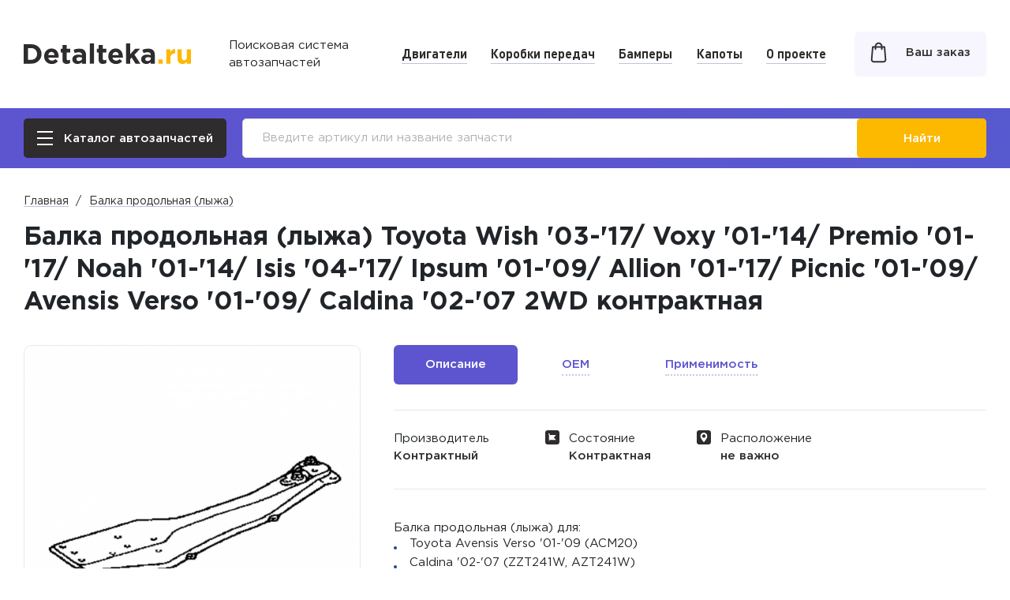

--- FILE ---
content_type: text/html; charset=UTF-8
request_url: https://detalteka.ru/avtozapchasti/balka-prodolnaya-lizha/kontraktniy-00060570/
body_size: 12330
content:
<!DOCTYPE html>
<html lang="ru-RU">
    <head>
        <meta charset="UTF-8">
        <title>Балка продольная (лыжа) Toyota Avensis Verso &#039;01-&#039;09, Caldina &#039;02-&#039;07, Allion &#039;01-&#039;07, Allion &#039;07-&#039;21, Ipsum &#039;01-&#039;09, Isis &#039;04-&#039;17, Noah &#039;01-&#039;07, Noah &#039;07-&#039;14, Premio &#039;01-&#039;07, Premio &#039;07-&#039;10, Premio &#039;07-&#039;12, Premio &#039;07-&#039;26, Wish &#039;03-&#039;09, Wish &#039;09-&#039;17, Picnic &#039;01-&#039;09, Voxy &#039;01-&#039;07, Voxy &#039;07-&#039;14 2WD Контрактный 5120444010</title>
        <link href="/css/all-e7e798a0a2e871273f6b140bbccf536b.css" rel="stylesheet">
<link href="/css/all-mobile-30de8509421cbea4d0d721e662ea4bc3.css" rel="stylesheet" media="screen and (max-width: 767px) and (orientation: portrait)">
<link href="/css/all-mobile-h-721c8fd8625de7ed4a8f220d89e58718.css" rel="stylesheet" media="screen and (max-width: 767px) and (orientation: landscape)">
<link href="/css/all-tablet-09b53e95225faa1a6ad97c7f2050dcda.css" rel="stylesheet" media="screen and (min-width: 768px) and (max-width: 1024px) and (orientation: portrait)">
<link href="/css/all-laptop-d461124e6dfe35cb6d8563befccf30c5.css" rel="stylesheet" media="screen and (min-width: 768px) and (max-width: 1024px) and (orientation: landscape)">
<link href="/css/all-wide-651f10f7c33d573c6af63a501ac328b4.css" rel="stylesheet" media="screen and (min-width: 1025px)">
        <link rel="stylesheet" href="https://cdn.jsdelivr.net/gh/fancyapps/fancybox@3.5.7/dist/jquery.fancybox.min.css" />
        <link href="/css/new-grids.css?v=49" rel="stylesheet">
        <link href="/css/new-style.css?v=74" rel="stylesheet">
        <link href="/css/new-media.css?v=67" rel="stylesheet">
        <link href="/css/media-check.css?v=1" rel="stylesheet">
        <meta name="viewport" content="width=device-width, initial-scale=1, minimum-scale=1.0, maximum-scale=1.0, user-scalable=no">
        <meta http-equiv="X-UA-Compatible" content="IE=edge">
        <meta name="title" content="Балка продольная (лыжа) Toyota Avensis Verso '01-'09, Caldina '02-'07, Allion '01-'07, Allion '07-'21, Ipsum '01-'09, Isis '04-'17, Noah '01-'07, Noah '07-'14, Premio '01-'07, Premio '07-'10, Premio '07-'12, Premio '07-'26, Wish '03-'09, Wish '09-'17, Picnic '01-'09, Voxy '01-'07, Voxy '07-'14 2WD Контрактный 5120444010">
        <meta name="description" content="Detalteka | Балка продольная (лыжа) Toyota Avensis Verso '01-'09, Caldina '02-'07, Allion '01-'07, Allion '07-'21, Ipsum '01-'09, Isis '04-'17, Noah '01-'07, Noah '07-'14, Premio '01-'07, Premio '07-'10, Premio '07-'12, Premio '07-'26, Wish '03-'09, Wish '09-'17, Picnic '01-'09, Voxy '01-'07, Voxy '07-'14 2WD Контрактный по цене 900 руб. в Новосибирске ОЕМ: 5120444010">
        <meta name="keywords" content="Балка продольная (лыжа), купить, в Новосибирске, Toyota, Avensis Verso, Caldina, Allion, Ipsum, Isis, Noah, Premio, Wish, Picnic, Voxy, Контрактный, 5120444010">
        <meta name="format-detection" content="telephone=no">
        <meta name="author" content="https://nanagency.ru/">
                <meta name="csrf-param" content="_csrf">
<meta name="csrf-token" content="JyPI0pDdGtxnT5Ym1Kmi7VaoKf_AxcLsOWozO93Xg69dZbqk6ZQtuCkrolKR7sygO5hcjoeMqIRbUl9rh6Thxg==">

        <link rel="apple-touch-icon" sizes="180x180" href="/apple-touch-icon.png?v=1">
        <link rel="icon" type="image/png" sizes="32x32" href="/favicon-32x32.png?v=1">
        <link rel="icon" type="image/png" sizes="16x16" href="/favicon-16x16.png?v=1">
        <link rel="manifest" href="/manifest.json?v=1">
        <link rel="mask-icon" href="/safari-pinned-tab.svg?v=1" color="#5d55cf">
        <meta name="msapplication-TileColor" content="#5d55cf">
        <meta name="theme-color" content="#5d55cf">

        <script></script>        <script>
                        //        основные
                ModelID = '0';
                ModelName = '';
                MarkID = '0';
                FrameCode = '';
                EngineCode = '';

                //        вспомогательные
                selectCar = '0';
                transmission = '0';
                wheelDrive = '0';
                frame = '0';
                body = '0';
                engine = '0';
                year = 0;
                            CategoryParentID = 55;
            CategoryID = 497;
            CategoryURL = 'balka-prodolnaya-lizha';
                </script>
    </head>

    <body class=" " x-ms-format-detection="none">
        <div class="media-check"></div>
    <div class="wrapper">
        <div class="page">
            <header class="site-header">
                <div class="container-fluid">
                    <div class="site-header-wrapper">
                        <div class="site-header-logo">
                            <div class="site-header-logo__img">
                                <a href="/">
                                    <svg width="220" height="28" viewBox="0 0 220 28" fill="none" xmlns="http://www.w3.org/2000/svg">
                                        <g class="site-header-logo__color">
                                            <path d="M0 26.5967V1.09301H9.92263C13.8965 1.09301 17.1435 2.30747 19.6635 4.7364C22.1836 7.14103 23.4436 10.1772 23.4436 13.8449C23.4436 17.4882 22.1714 20.5244 19.6272 22.9533C17.1071 25.3822 13.8723 26.5967 9.92263 26.5967H0ZM5.59738 21.5324H9.92263C12.2246 21.5324 14.0783 20.828 15.4837 19.4192C16.8891 17.9862 17.5918 16.128 17.5918 13.8449C17.5918 11.586 16.8769 9.73998 15.4473 8.30691C14.0419 6.87385 12.2004 6.15732 9.92263 6.15732H5.59738V21.5324Z" fill="#2E2C2D"/>
                                            <path d="M37.0818 27.0339C34.1256 27.0339 31.6904 26.0988 29.7761 24.2285C27.8619 22.3339 26.9047 19.8807 26.9047 16.8689C26.9047 14.027 27.8134 11.6224 29.6307 9.65496C31.4481 7.68754 33.75 6.70382 36.5366 6.70382C39.6139 6.70382 41.9644 7.72397 43.5878 9.76427C45.2113 11.8046 46.0231 14.3185 46.0231 17.3061C46.0231 17.5975 45.9988 18.0833 45.9504 18.7634H32.3931C32.6596 20.0022 33.2048 20.9494 34.0287 21.6053C34.8525 22.2611 35.8945 22.589 37.1545 22.589C38.8749 22.589 40.4499 21.921 41.8795 20.5851L45.0417 23.3905C43.079 25.8194 40.4257 27.0339 37.0818 27.0339ZM32.3204 15.3022H40.6438C40.4741 14.0392 40.0259 13.0312 39.2989 12.2782C38.5962 11.5252 37.6755 11.1487 36.5366 11.1487C35.422 11.1487 34.4891 11.5252 33.7379 12.2782C33.011 13.0069 32.5385 14.0149 32.3204 15.3022Z" fill="#2E2C2D"/>
                                            <path d="M56.7192 26.9246C54.9019 26.9246 53.4965 26.4874 52.503 25.613C51.5337 24.7143 51.0491 23.1962 51.0491 21.0588V11.8046H48.7229V7.06816H51.0491V2.07673H56.5738V7.06816H61.1535V11.8046H56.5738V20.1479C56.5738 21.4109 57.1675 22.0425 58.3548 22.0425C59.324 22.0425 60.2327 21.8117 61.0808 21.3502V25.7951C59.8208 26.5481 58.3669 26.9246 56.7192 26.9246Z" fill="#2E2C2D"/>
                                            <path d="M70.7504 26.961C68.8362 26.961 67.2369 26.4267 65.9527 25.3579C64.6926 24.2892 64.0626 22.8076 64.0626 20.913C64.0626 18.8484 64.7653 17.2939 66.1707 16.2495C67.6004 15.205 69.5146 14.6828 71.9135 14.6828C73.537 14.6828 75.1241 14.95 76.6749 15.4844V15.1565C76.6749 12.7761 75.2816 11.586 72.495 11.586C70.8231 11.586 69.03 11.9381 67.1157 12.6425L65.7346 8.41621C68.1092 7.37178 70.6292 6.84956 73.2947 6.84956C76.2266 6.84956 78.4195 7.57823 79.8734 9.03559C81.2788 10.4444 81.9815 12.5211 81.9815 15.2658V26.5967H76.6386V24.4835C75.1605 26.1352 73.1978 26.961 70.7504 26.961ZM72.4223 23.1355C73.7066 23.1355 74.7485 22.8197 75.5482 22.1882C76.3478 21.5324 76.7476 20.7066 76.7476 19.7107V18.727C75.7057 18.2412 74.5305 17.9983 73.222 17.9983C72.0104 17.9983 71.0654 18.2412 70.3869 18.727C69.7327 19.1885 69.4056 19.8686 69.4056 20.7673C69.4056 21.496 69.6842 22.0789 70.2416 22.5161C70.7989 22.929 71.5258 23.1355 72.4223 23.1355Z" fill="#2E2C2D"/>
                                            <path d="M86.99 26.5967V0H92.5147V26.5967H86.99Z" fill="#2E2C2D"/>
                                            <path d="M104.282 26.9246C102.465 26.9246 101.059 26.4874 100.066 25.613C99.0967 24.7143 98.6121 23.1962 98.6121 21.0588V11.8046H96.2859V7.06816H98.6121V2.07673H104.137V7.06816H108.716V11.8046H104.137V20.1479C104.137 21.4109 104.73 22.0425 105.918 22.0425C106.887 22.0425 107.796 21.8117 108.644 21.3502V25.7951C107.384 26.5481 105.93 26.9246 104.282 26.9246Z" fill="#2E2C2D"/>
                                            <path d="M121.488 27.0339C118.532 27.0339 116.097 26.0988 114.183 24.2285C112.268 22.3339 111.311 19.8807 111.311 16.8689C111.311 14.027 112.22 11.6224 114.037 9.65496C115.855 7.68754 118.157 6.70382 120.943 6.70382C124.02 6.70382 126.371 7.72397 127.994 9.76427C129.618 11.8046 130.43 14.3185 130.43 17.3061C130.43 17.5975 130.405 18.0833 130.357 18.7634H116.8C117.066 20.0022 117.611 20.9494 118.435 21.6053C119.259 22.2611 120.301 22.589 121.561 22.589C123.281 22.589 124.856 21.921 126.286 20.5851L129.448 23.3905C127.486 25.8194 124.832 27.0339 121.488 27.0339ZM116.727 15.3022H125.05C124.881 14.0392 124.432 13.0312 123.705 12.2782C123.003 11.5252 122.082 11.1487 120.943 11.1487C119.828 11.1487 118.896 11.5252 118.144 12.2782C117.417 13.0069 116.945 14.0149 116.727 15.3022Z" fill="#2E2C2D"/>
                                            <path d="M134.547 26.5967V0H140.072V14.1728L146.541 7.06816H153.156L145.742 14.7557L153.411 26.5967H147.087L141.998 18.6177L140.072 20.658V26.5967H134.547Z" fill="#2E2C2D"/>
                                            <path d="M161.227 26.961C159.312 26.961 157.713 26.4267 156.429 25.3579C155.169 24.2892 154.539 22.8076 154.539 20.913C154.539 18.8484 155.241 17.2939 156.647 16.2495C158.076 15.205 159.991 14.6828 162.39 14.6828C164.013 14.6828 165.6 14.95 167.151 15.4844V15.1565C167.151 12.7761 165.758 11.586 162.971 11.586C161.299 11.586 159.506 11.9381 157.592 12.6425L156.211 8.41621C158.585 7.37178 161.105 6.84956 163.771 6.84956C166.703 6.84956 168.896 7.57823 170.35 9.03559C171.755 10.4444 172.458 12.5211 172.458 15.2658V26.5967H167.115V24.4835C165.637 26.1352 163.674 26.961 161.227 26.961ZM162.898 23.1355C164.183 23.1355 165.225 22.8197 166.024 22.1882C166.824 21.5324 167.224 20.7066 167.224 19.7107V18.727C166.182 18.2412 165.007 17.9983 163.698 17.9983C162.487 17.9983 161.542 18.2412 160.863 18.727C160.209 19.1885 159.882 19.8686 159.882 20.7673C159.882 21.496 160.16 22.0789 160.718 22.5161C161.275 22.929 162.002 23.1355 162.898 23.1355Z" fill="#2E2C2D"/>
                                        </g>
                                        <path d="M177.119 26.6818V21.0503H182.922V26.6818H177.119Z" fill="#FDB800"/>
                                        <path d="M187.583 26.6818V7.81636H193.028V11.6176C194.27 8.73148 196.312 7.34707 199.153 7.46439V13.0607H198.867C197.004 13.0607 195.559 13.6238 194.532 14.7501C193.529 15.853 193.028 17.5072 193.028 19.7129V26.6818H187.583Z" fill="#FDB800"/>
                                        <path d="M208.931 27.0338C206.878 27.0338 205.278 26.412 204.131 25.1684C202.985 23.9247 202.412 22.2118 202.412 20.0296V7.81636H207.857V18.3402C207.857 19.5838 208.143 20.5341 208.716 21.1911C209.29 21.8481 210.101 22.1766 211.152 22.1766C212.203 22.1766 213.027 21.8481 213.624 21.1911C214.245 20.5341 214.555 19.5838 214.555 18.3402V7.81636H220V26.6818H214.555V24.0069C212.955 26.0248 211.081 27.0338 208.931 27.0338Z" fill="#FDB800"/>
                                    </svg>
                                </a>
                            </div>
                            <div class="site-header-logo__text">Поисковая система<br> автозапчастей</div>
                        </div>
                        <div class="site-header-nav">
                            <nav>
                                <a class="menu-item" href="/avtozapchasti/dvigatel/">Двигатели</a><a class="menu-item" href="/avtozapchasti/korobka-peredach/">Коробки передач</a><a class="menu-item" href="/avtozapchasti/bamper/">Бамперы</a><a class="menu-item" href="/avtozapchasti/kapot/">Капоты</a><a class="menu-item" href="/about_project/">О проекте</a>                            </nav>
                        </div>
                        <div class="site-header-cart">
                            <a href="/cart/">
                                <span class="site-header-cart__ico">
                                    <svg width="21" height="27" viewBox="0 0 21 27" fill="none" xmlns="http://www.w3.org/2000/svg">
                                        <path fill="#323232" d="M18.935,6.466c-0.041-0.507-0.458-0.904-0.949-0.904h-2.508C15.291,2.855,13.115,0.7,10.5,0.7 S5.708,2.855,5.523,5.562H3.015c-0.5,0-0.908,0.389-0.949,0.903l-1.359,16.12L0.7,22.672c0,2.001,1.733,3.628,3.863,3.628h11.874 c2.13,0,3.863-1.627,3.863-3.628L18.935,6.466z M10.5,2.68c1.564,0,2.88,1.267,3.059,2.882H7.441C7.62,3.947,8.936,2.68,10.5,2.68z  M6.461,10.333c0.527,0,0.956-0.444,0.956-0.99V7.547h6.163v1.796c0,0.546,0.429,0.99,0.955,0.99s0.955-0.444,0.955-0.99V7.547 h1.619l1.281,15.149c-0.017,0.895-0.893,1.623-1.953,1.623H4.563c-1.06,0-1.936-0.729-1.954-1.592l1.278-15.18h1.618v1.796 C5.506,9.89,5.934,10.333,6.461,10.333z"/>
                                    </svg>
                                                                            <span class="cartCountNow" id="cartCountNow" style="display: none;"></span>
                                                                    </span>
                                <span class="site-header-cart__text">Ваш заказ</span>
                            </a>
                        </div>
                        <div class="site-header-burger">
                            <span class="site-header-burger__btn popup-link body-overflow" data-popup=".all-categories-box">
                                <span></span>
                            </span>
                        </div>
                    </div>
                </div>
            </header>
            <div class="site-bottom-mobile-panel">
                <div class="container-fluid">
                    <div class="site-bottom-mobile-panel-wrapper">
                        <div class="site-bottom-mobile-panel-catalog">
                            <a href="#" class="popup-link site-bottom-mobile-panel-catalog__btn body-overflow" data-popup=".all-categories-box">
                                <span class="site-bottom-mobile-panel-catalog__ico">
                                    <span></span>
                                </span>
                                <span class="site-bottom-mobile-panel-catalog__text">Каталог автозапчастей</span>
                            </a>
                        </div>
                        <div class="site-bottom-mobile-panel-cart">
                            <a href="/cart/">
                                <span class="site-header-cart__ico">
                                    <svg width="21" height="27" viewBox="0 0 21 27" fill="none" xmlns="http://www.w3.org/2000/svg">
                                        <path d="M19.9951 22.6104L18.6359 6.4908C18.6068 6.13292 18.3204 5.86196 17.9854 5.86196H15.1893C15.1505 3.1728 13.0631 1 10.5 1C7.93689 1 5.84951 3.1728 5.81068 5.86196H3.01456C2.67476 5.86196 2.3932 6.13292 2.36408 6.4908L1.00485 22.6104C1.00485 22.6309 1 22.6513 1 22.6718C1 24.5072 2.59709 26 4.56311 26H16.4369C18.4029 26 20 24.5072 20 22.6718C20 22.6513 20 22.6309 19.9951 22.6104ZM10.5 2.38037C12.3398 2.38037 13.8398 3.93456 13.8786 5.86196H7.12136C7.16019 3.93456 8.66019 2.38037 10.5 2.38037ZM16.4369 24.6196H4.56311C3.3301 24.6196 2.3301 23.7607 2.31068 22.7025L3.61165 7.24744H5.80582V9.34356C5.80582 9.72699 6.09709 10.0337 6.46116 10.0337C6.82524 10.0337 7.1165 9.72699 7.1165 9.34356V7.24744H13.8786V9.34356C13.8786 9.72699 14.1699 10.0337 14.534 10.0337C14.8981 10.0337 15.1893 9.72699 15.1893 9.34356V7.24744H17.3835L18.6893 22.7025C18.6699 23.7607 17.665 24.6196 16.4369 24.6196Z" fill="#323232" stroke="#323232" stroke-width="0.6"/>
                                    </svg>
                                                                            <span class="cartCountNow" id="cartCountNow" style="display: none;"></span>
                                                                    </span>
                            </a>
                        </div>
                    </div>
                </div>
            </div>
            
<div class="site-search">
    <div class="container-fluid">
        <div class="site-search-wrapper">
            <div class="site-search-catalog">
                <a href="#" class="btn btn_dark popup-link body-overflow" data-popup=".all-categories-box">
                    <i><span></span></i>
                    <span>Каталог автозапчастей</span>
                </a>
            </div>
            <div class="site-search-form">
                <form id="searchMobile" action="/search/" method="get" enctype="multipart/form-data">                <input type="text" value="" name="search"
                       placeholder="Введите артикул или название запчасти">
                
                <a href="#" onclick="this.closest('form').submit(); return false;" class="btn">
                    <svg width="17" height="17" viewBox="0 0 17 17" fill="none" xmlns="http://www.w3.org/2000/svg"><path d="M6.89189 0C10.6982 0 13.7838 3.08561 13.7838 6.89189C13.7838 8.46338 13.2578 9.91202 12.3723 11.0714L16.7309 15.4313C17.0897 15.7902 17.0897 16.372 16.7309 16.7309C16.3996 17.0621 15.8784 17.0876 15.5179 16.8073L15.4313 16.7309L11.0714 12.3723C9.91202 13.2578 8.46338 13.7838 6.89189 13.7838C3.08561 13.7838 0 10.6982 0 6.89189C0 3.08561 3.08561 0 6.89189 0ZM6.89189 1.83784C4.10062 1.83784 1.83784 4.10062 1.83784 6.89189C1.83784 9.68317 4.10062 11.9459 6.89189 11.9459C9.68317 11.9459 11.9459 9.68317 11.9459 6.89189C11.9459 4.10062 9.68317 1.83784 6.89189 1.83784Z" fill="white"/></svg>
                    <span>Найти</span>
                </a>
                </form>            </div>
        </div>
    </div>
</div>

<script language="JavaScript">
    var carID = '';
    var AnalogOptions = '';
</script>

<div class="site-content">
    <div class="site-content-wrapper">
        <main class="site-main" itemscope itemtype="http://schema.org/Product">
            <div class="container">
                <nav class="site-breadcrumbs d-none d-md-block">
                    <div class="row">
                        <div class="site-breadcrumbs__item col-auto"><a href="/">Главная</a></div>
                        <div class="site-breadcrumbs__item col-auto"><a href="/avtozapchasti/balka-prodolnaya-lizha/">
                                        Балка продольная (лыжа)</a></div>                    </div>
                </nav>

                <section class="single-product section-first" data-product-id="903">
                    <h1 itemprop="name">Балка продольная (лыжа) Toyota Wish '03-'17/ Voxy '01-'14/ Premio '01-'17/ Noah '01-'14/ Isis '04-'17/ Ipsum '01-'09/ Allion '01-'17/ Picnic '01-'09/ Avensis Verso '01-'09/ Caldina '02-'07 2WD контрактная</h1>

                    <div class="hidden single-product-nomenclature">
                        <div class="single-product-nomenclature-wrapper">
                                                            <div class="row align-items-center">
                                    <div class="single-product-nomenclature__label col-lg-6">Выберите номенклатуру:</div>
                                    <div class="single-product-nomenclature__select col-lg-6">
                                        <select name="nomenclature" onchange="return showPartnerOffers();">
                                            <option value='374985' data-content='4'>БАЛКА ПРОДОЛЬНАЯ (ЛЫЖА) (4 шт.)</option>                                        </select>
                                    </div>
                                </div>
                                                    </div>
                    </div>

                    <div class="single-product-main row">
                        <div class="single-product-img single-product-left">
                            <div class="single-product-img-lg d-none d-lg-block">
                                                                    <a href="/1c/images/6/60/60570/ty0016emm_balka_prodolnaya_lizha_kontraktniy.jpg" data-index="0">
                                        <img src="/1c/images/6/60/60570/520_520_ty0016emm_balka_prodolnaya_lizha_kontraktniy.jpg" alt="">
                                    </a>
                                                            </div>
                            <div class="single-product-img-carousel">
                                                                                                            <div class="single-product-img-carousel-item">
                                            <a href="/1c/images/6/60/60570/ty0016emm_balka_prodolnaya_lizha_kontraktniy.jpg">
                                                <img src="/1c/images/6/60/60570/520_520_ty0016emm_balka_prodolnaya_lizha_kontraktniy.jpg" alt="Балка продольная (лыжа) Toyota Wish '03-'17/ Voxy '01-'14/ Premio '01-'17/ Noah '01-'14/ Isis '04-'17/ Ipsum '01-'09/ Allion '01-'17/ Picnic '01-'09/ Avensis Verso '01-'09/ Caldina '02-'07 2WD контрактная">
                                            </a>
                                        </div>
                                                                                                                                                <div class="single-product-img-carousel-item">
                                            <a href="/1c/images/6/60/60570/ty0016emm_balka_prodolnaya_lizha_kontraktniy_1.jpg">
                                                <img src="/1c/images/6/60/60570/520_520_ty0016emm_balka_prodolnaya_lizha_kontraktniy_1.jpg" alt="Балка продольная (лыжа) Toyota Wish '03-'17/ Voxy '01-'14/ Premio '01-'17/ Noah '01-'14/ Isis '04-'17/ Ipsum '01-'09/ Allion '01-'17/ Picnic '01-'09/ Avensis Verso '01-'09/ Caldina '02-'07 2WD контрактная">
                                            </a>
                                        </div>
                                                                                                                                                <div class="single-product-img-carousel-item">
                                            <a href="/1c/images/6/60/60570/ty0016emm_balka_prodolnaya_lizha_kontraktniy_2.jpg">
                                                <img src="/1c/images/6/60/60570/520_520_ty0016emm_balka_prodolnaya_lizha_kontraktniy_2.jpg" alt="Балка продольная (лыжа) Toyota Wish '03-'17/ Voxy '01-'14/ Premio '01-'17/ Noah '01-'14/ Isis '04-'17/ Ipsum '01-'09/ Allion '01-'17/ Picnic '01-'09/ Avensis Verso '01-'09/ Caldina '02-'07 2WD контрактная">
                                            </a>
                                        </div>
                                                                                                </div>
                        </div>

                        <div class="single-product-content col">
                                                        <meta itemprop="description" content="Detalteka | Балка продольная (лыжа) Toyota Avensis Verso '01-'09, Caldina '02-'07, Allion '01-'07, Allion '07-'21, Ipsum '01-'09, Isis '04-'17, Noah '01-'07, Noah '07-'14, Premio '01-'07, Premio '07-'10, Premio '07-'12, Premio '07-'26, Wish '03-'09, Wish '09-'17, Picnic '01-'09, Voxy '01-'07, Voxy '07-'14 2WD Контрактный по цене 900 руб. в Новосибирске ОЕМ: 5120444010"/>
                                                        <div class="tab-box">
                                <div class="tabs no-spaces">
                                    <div class="row scroll-anim">
                                        <div class="col-auto scroll-anim-item">
                                            <div class="tab active" data-tab="#tab-1"><span>Описание</span></div>
                                        </div>
                                                                                <div class="col-auto scroll-anim-item">
                                            <div class="tab" data-tab="#tab-2"><span>OEM</span></div>
                                        </div>
                                                                                                                        <div class="col-auto scroll-anim-item">
                                            <div class="tab" data-tab="#tab-3" id="903" onclick="getApplicability(this, true)"><span>Применимость</span></div>
                                        </div>
                                                                            </div>
                                </div>
                                <div class="tab-content opened" id="tab-1">
                                    <div class="single-product-parameters">
                                        <div class="row flex-nowrap scroll-anim scrol-anim_scrl">
                                                                                        <div class="single-product-parameters-item scroll-anim-item col-sm-3 col-lg col-xl-3">
                                                <div class="single-product-parameters-item__title">Производитель</div>
                                                <div class="single-product-parameters-item__content">Контрактный</div>
                                            </div>
                                                                                        <div class="single-product-parameters-item scroll-anim-item with-ico col-sm-3 col-lg col-xl-3">
                                                <div class="single-product-parameters-item__title">
                                                    <svg width="18" height="18" viewBox="0 0 18 18" fill="none" xmlns="http://www.w3.org/2000/svg">
                                                        <path d="M0 3C0 1.34315 1.34315 0 3 0H15C16.6569 0 18 1.34315 18 3V15C18 16.6569 16.6569 18 15 18H3C1.34315 18 0 16.6569 0 15V3Z" fill="#2E2C2D"/>
                                                        <path d="M10.9231 9.19229L13.4121 6.47251C13.479 6.40197 13.4984 6.29877 13.4615 6.20878C13.4184 6.12006 13.3294 6.06283 13.2308 6.06043H5.23627C5.23627 6.06043 5.13736 6.06043 5.13736 6.0769V5.7802C5.55992 5.71287 5.86069 5.33335 5.82967 4.90657C5.82977 4.41227 5.43384 4.00899 4.93957 4C4.43328 3.99968 4.01776 4.4006 4 4.9066C4.01691 5.30136 4.27099 5.64665 4.64284 5.78023V13.7527C4.64284 13.8893 4.75355 14 4.8901 14C5.02665 14 5.13736 13.8893 5.13736 13.7527V12.3242H13.2307C13.3319 12.3308 13.4255 12.2706 13.4615 12.1758C13.4943 12.0855 13.4754 11.9844 13.4121 11.9121L10.9231 9.19229Z" fill="white"/>
                                                    </svg>
                                                    Состояние
                                                </div>
                                                <div class="single-product-parameters-item__content">
                                                    Контрактная                                                </div>
                                            </div>
                                            <div class="single-product-parameters-item scroll-anim-item with-ico col-sm-3 col-lg col-xl-3">
                                                <div class="single-product-parameters-item__title">
                                                    <svg width="18" height="18" viewBox="0 0 18 18" fill="none" xmlns="http://www.w3.org/2000/svg">
                                                        <path d="M0 3C0 1.34315 1.34315 0 3 0H15C16.6569 0 18 1.34315 18 3V15C18 16.6569 16.6569 18 15 18H3C1.34315 18 0 16.6569 0 15V3Z" fill="#2E2C2D"/>
                                                        <path d="M9 3C11.3964 3 13.3459 4.94958 13.3459 7.34592C13.3459 10.3199 9.45675 14.6858 9.29117 14.8702C9.13564 15.0434 8.86409 15.0431 8.70884 14.8702C8.54325 14.6858 4.65406 10.3199 4.65406 7.34592C4.6541 4.94958 6.60366 3 9 3ZM9 9.53248C10.2057 9.53248 11.1865 8.55159 11.1865 7.34592C11.1865 6.14025 10.2057 5.15939 9 5.15939C7.79435 5.15939 6.8135 6.14027 6.8135 7.34595C6.8135 8.55162 7.79435 9.53248 9 9.53248Z" fill="white"/>
                                                    </svg>
                                                    Расположение
                                                </div>
                                                <div class="single-product-parameters-item__content">не важно</div>
                                            </div>
                                                                                    </div>
                                    </div>
                                                                        <div class="single-product-seo">
                                        <div class="block-collapsed" data-height="410">
                                            <div class="block-collapsed-content">
                                                <div>
                                                    Балка продольная (лыжа) для: <ul><li>Toyota Avensis Verso '01-'09 (ACM20)</Li><Li>Caldina '02-'07 (ZZT241W, AZT241W)</Li><Li>Allion '01-'07 (NZT240, ZZT240, AZT240)</Li><Li>Allion '07-'21 (NZT260, ZRT260, ZRT261)</Li><Li>Ipsum '01-'09 (ACM21W)</Li><Li>Isis '04-'17 (ZNM10G, ZGM10G, ZGM11G, ANM10G, ZNM10W, ZGM10W, ZGM11W, ANM10W)</Li><Li>Noah '01-'07 (AZR60G)</Li><Li>Noah '07-'14 (ZRR70G, ZRR70W)</Li><Li>Premio '01-'07 (NZT240, ZZT240, AZT240)</Li><Li>Premio '07-'10 (ZRT260)</Li><Li>Premio '07-'12 (NZT260, ZRT261, ZRT260)</Li><Li>Premio '07-'26 (NZT260, ZRT260, ZRT261)</Li><Li>Wish '03-'09 (ZNE10G, ANE10G, ANE11W)</Li><Li>Wish '09-'17 (ZGE20G, ZGE20W, ZGE21G, ZGE22W)</Li><Li>Picnic '01-'09 (ACM20)</Li><Li>Voxy '01-'07 (AZR60G)</Li><Li>Voxy '07-'14 (ZRR70G, ZRR70W)</li></ul> контрактная 5120444010                                                </div>
                                            </div>
                                            <div class="block-collapsed-btn">
                                                <span data-more="Показать все" data-less="Свернуть">
                                                    <svg width="14" height="8" viewBox="0 0 14 8" fill="none" xmlns="http://www.w3.org/2000/svg">
                                                        <path d="M6.39896 7.60104C6.7309 7.93299 7.2691 7.93299 7.60104 7.60104L13.0104 2.19167C13.3424 1.85973 13.3424 1.32154 13.0104 0.989592C12.6785 0.657646 12.1403 0.657646 11.8083 0.989592L7 5.79792L2.19167 0.989592C1.85973 0.657647 1.32154 0.657647 0.989592 0.989592C0.657646 1.32154 0.657646 1.85973 0.989592 2.19167L6.39896 7.60104ZM6.15 6L6.15 7L7.85 7L7.85 6L6.15 6Z" fill="#5D55CF"></path>
                                                    </svg>
                                                </span>
                                            </div>
                                        </div>
                                    </div>
                                                                    </div>
                                                                <div class="tab-content" id="tab-2">
                                    <div class="single-product-oem">
                                        <div class="single-product-oem__title">Номер детали в каталогах производителей (OEM):</div>
                                        <div class="single-product-oem__content">
                                            51204-44010, TY0016EMM                                        </div>
                                    </div>
                                </div>
                                                                <div class="tab-content" id="tab-3">
                                    <div class="single-product-mod">
                                        <div class="h2">Подходит для модификаций:</div>

                                        <div class="single-product-mod-mark">
                                            <div>
                                                <div class="radio-btn-group separate scroll-anim scrol-anim_scrl" id="ApplicabilityMarkProduct">

                                                </div>
                                            </div>
                                        </div>
                                        <div class="single-product-mod-model">
                                            <div>
                                                <div class="radio-btn-group separate scroll-anim scrol-anim_scrl" id="ApplicabilityModelProduct">

                                                </div>
                                            </div>
                                        </div>
                                        <div class="single-product-mod-parameters overflow-box collapsed">
                                            <div>
                                                <table class="applicability-table" id="ApplicabilityCarsProduct">

                                                </table>
                                            </div>
                                        </div>
                                        <div class="overflow-box-btn">
                                            <span data-more="Показать все" data-less="Свернуть">
                                                <svg width="14" height="8" viewBox="0 0 14 8" fill="none" xmlns="http://www.w3.org/2000/svg">
                                                    <path d="M6.39896 7.60104C6.7309 7.93299 7.2691 7.93299 7.60104 7.60104L13.0104 2.19167C13.3424 1.85973 13.3424 1.32154 13.0104 0.989592C12.6785 0.657646 12.1403 0.657646 11.8083 0.989592L7 5.79792L2.19167 0.989592C1.85973 0.657647 1.32154 0.657647 0.989592 0.989592C0.657646 1.32154 0.657646 1.85973 0.989592 2.19167L6.39896 7.60104ZM6.15 6L6.15 7L7.85 7L7.85 6L6.15 6Z" fill="#5D55CF"></path>
                                                </svg>
                                            </span>
                                        </div>
                                        <div id="hideApplicability">
                                        <div>TOYOTA ALLION  1,5L 1NZ-FE NZT240 1NZ-FE VVT-i (109лс) 1.5L (бензин), SEDAN дверей -4, коробка - AT, передач - 4, FWD, регион - JP, поколение - 11.2001/05.2007, комплектация - A15</div><div>TOYOTA ALLION  1,5L 1NZ-FE NZT260 1NZ-FE VVT-i (110лс) 1.5L (бензин), SEDAN дверей -4, коробка - CVT, передач - 0, FWD, регион - JP, поколение - 05.2007/02.2021, комплектация - A15</div><div>TOYOTA ALLION  1,5L 1NZ-FE NZT260 1NZ-FE VVT-i (109лс) 1.5L (бензин), SEDAN дверей -4, коробка - CVT, передач - 0, FWD, регион - JP, поколение - 05.2007/02.2021, комплектация - A15</div><div>TOYOTA ALLION  1,8L 1ZZ-FE ZZT240 1ZZ-FE VVT-i (132лс) 1.8L (бензин), SEDAN дверей -4, коробка - AT, передач - 4, FWD, регион - JP, поколение - 11.2001/05.2007, комплектация - A18</div><div>TOYOTA ALLION  1,8L 2ZR-FE ZRT260 2ZR-FE DVVT-i (136лс) 1.8L (бензин), SEDAN дверей -4, коробка - CVT, передач - 0, FWD, регион - JP, поколение - 05.2007/02.2021, комплектация - A18</div><div>TOYOTA ALLION  1,8L 2ZR-FAE ZRT260 2ZR-FAE DVVT-i (144лс) 1.8L (бензин), SEDAN дверей -4, коробка - CVT, передач - 0, FWD, регион - JP, поколение - 05.2007/02.2021, комплектация - A18</div>                                        </div>
                                    </div>
                                </div>
                            </div>
                        </div>
                    </div>
                </section>

                                    
<section class="offers section-standart">
    <h2>Предложения от поставщиков:</h2>
            <div class="offers-list hidden" data-nomenclature-id="374985">
                                                        <div class="offers-item ">
                    <div class="row align-items-center">
                        <div class="offers-item-maker offers-item__col col-auto order-1">
                            <div class="offers-item-maker__img align-items-center">
                                                                    <a href="/partner/ip-lisin-av/">
                                        <img class="partner-logo" src="/uploads/partner/4/ip-lisin-av-logo.png" alt="ИП ЛИСИН А.В.">
                                    </a>
                                                            </div>
                        </div>
                        <div class="offers-item-description offers-item__col col order-2">
                            <div class="offers-item-description__title">
                                                                    <a href="/partner/ip-lisin-av/" onclick="if (typeof ym !== 'undefined') ym(72480364,'reachGoal','contacts_click');">ИП ЛИСИН А.В.</a>
                                                            </div>
                            <div class="offers-item-description__address d-none d-lg-block">г. Новосибирск ул. Крамского 42</div>
                            <div class="offers-item-description__link">
                                                                    <a href="#" onclick="return showPartnerPhone(this);">Показать телефон</a>
                                    <div class="hidden">
                                                                                    <a href="tel:8(383)363-20-10">
                                                8(383)363-20-10                                            </a>
                                            &nbsp;
                                                                            </div>
                                                            </div>
                        </div>
                        <div class="offers-item-address offers-item__col col-12 d-lg-none order-3">
                            <div class="offers-item-description__address">г. Новосибирск ул. Крамского 42</div>
                        </div>
                        <div class="offers-item-maker offers-item__col col-auto order-5 order-lg-4">
                                                            <div class="offers-item-maker__img offers-item-maker__img--empty align-items-center"></div>
                                                    </div>
                        <div class="offers-item-data offers-item__col col order-4 order-lg-5">
                            <table>
                                <tbody>
                                <tr>
                                    <td>Кол-во:</td>
                                    <td>3-5 шт</td>
                                </tr>
                                <tr>
                                    <td>Цена за шт:</td>
                                    <td>900 ₽</td>
                                </tr>
                                </tbody>
                            </table>
                        </div>
                        <div class="offers-item__col col-12 d-lg-none order-6">
                            <div class="offers-item-border"></div>
                        </div>
                        <div class="offers-item-counter offers-item__col col-auto col-lg order-7">
                                                        <form id="avl374985-24" action="/ajax/add-to-cart/" method="post" enctype="multipart/form-data">
<input type="hidden" name="_csrf" value="JyPI0pDdGtxnT5Ym1Kmi7VaoKf_AxcLsOWozO93Xg69dZbqk6ZQtuCkrolKR7sygO5hcjoeMqIRbUl9rh6Thxg==">                            <div class="offers-item-counter-wrapper">
                                <div class="counter-container">
                                    <a href="#" class="btn-number btn-number__minus">-</a>
                                    <input name="count" type="text" class="number" value="1" data-length="2">
                                    <a href="#" class="btn-number btn-number__plus">+</a>
                                </div>
                            </div>
                            <input type="hidden" name="nomenclature" value="374985">
                            <input type="hidden" name="store" value="24">
                            </form>                                                    </div>
                        <div class="offers-item-btn offers-item__col col order-8">
                                                        <a href="#" onclick="addProductToCart('374985-24'); return false;" class="btn btn_invert">В заказ</a>
                                                        <div id="errorCount374985-24" style="display: none">Недостаточно товара в наличии</div>
                            <p id="inCart374985-24">
                                                            </p>
                        </div>
                        <div class="offers-item-message offers-item__col col-12 order-9 d-lg-none">
                            <p id="inCart374985-24_1">
                                                            </p>
                        </div>
                    </div>
                </div>
                                            <div class="offers-item ">
                    <div class="row align-items-center">
                        <div class="offers-item-maker offers-item__col col-auto order-1">
                            <div class="offers-item-maker__img align-items-center">
                                                                    <a href="/partner/ip-magomedov-aa/">
                                        <img class="partner-logo" src="/uploads/partner/5/tc-autoland-ip-magomedov-aa-logo.jpg" alt="ТЦ "AutoLand" ИП Магомедов А.Я.">
                                    </a>
                                                            </div>
                        </div>
                        <div class="offers-item-description offers-item__col col order-2">
                            <div class="offers-item-description__title">
                                                                    <a href="/partner/ip-magomedov-aa/" onclick="if (typeof ym !== 'undefined') ym(72480364,'reachGoal','contacts_click');">ТЦ &quot;AutoLand&quot; ИП Магомедов А.Я.</a>
                                                            </div>
                            <div class="offers-item-description__address d-none d-lg-block">г. Новосибирск ул. Моторная 57</div>
                            <div class="offers-item-description__link">
                                                                    <a href="#" onclick="return showPartnerPhone(this);">Показать телефон</a>
                                    <div class="hidden">
                                                                                    <a href="tel:8(383)363-14-77">
                                                8(383)363-14-77                                            </a>
                                            &nbsp;
                                                                            </div>
                                                            </div>
                        </div>
                        <div class="offers-item-address offers-item__col col-12 d-lg-none order-3">
                            <div class="offers-item-description__address">г. Новосибирск ул. Моторная 57</div>
                        </div>
                        <div class="offers-item-maker offers-item__col col-auto order-5 order-lg-4">
                                                            <div class="offers-item-maker__img offers-item-maker__img--empty align-items-center"></div>
                                                    </div>
                        <div class="offers-item-data offers-item__col col order-4 order-lg-5">
                            <table>
                                <tbody>
                                <tr>
                                    <td>Кол-во:</td>
                                    <td>1-2 шт</td>
                                </tr>
                                <tr>
                                    <td>Цена за шт:</td>
                                    <td>910 ₽</td>
                                </tr>
                                </tbody>
                            </table>
                        </div>
                        <div class="offers-item__col col-12 d-lg-none order-6">
                            <div class="offers-item-border"></div>
                        </div>
                        <div class="offers-item-counter offers-item__col col-auto col-lg order-7">
                                                        <form id="avl374985-25" action="/ajax/add-to-cart/" method="post" enctype="multipart/form-data">
<input type="hidden" name="_csrf" value="JyPI0pDdGtxnT5Ym1Kmi7VaoKf_AxcLsOWozO93Xg69dZbqk6ZQtuCkrolKR7sygO5hcjoeMqIRbUl9rh6Thxg==">                            <div class="offers-item-counter-wrapper">
                                <div class="counter-container">
                                    <a href="#" class="btn-number btn-number__minus">-</a>
                                    <input name="count" type="text" class="number" value="1" data-length="2">
                                    <a href="#" class="btn-number btn-number__plus">+</a>
                                </div>
                            </div>
                            <input type="hidden" name="nomenclature" value="374985">
                            <input type="hidden" name="store" value="25">
                            </form>                                                    </div>
                        <div class="offers-item-btn offers-item__col col order-8">
                                                        <a href="#" onclick="addProductToCart('374985-25'); return false;" class="btn btn_invert">В заказ</a>
                                                        <div id="errorCount374985-25" style="display: none">Недостаточно товара в наличии</div>
                            <p id="inCart374985-25">
                                                            </p>
                        </div>
                        <div class="offers-item-message offers-item__col col-12 order-9 d-lg-none">
                            <p id="inCart374985-25_1">
                                                            </p>
                        </div>
                    </div>
                </div>
                                </div>
    </section>

<div class="overlay" onclick="hidePartnerImagesModal(this)"></div>
<div class="modal">
                            </div>
                
                <section class="similars section-standart">
                    <div class="h2">Возможно вам подойдут:</div>
                    <div class="similars-list" id="analogs">
                        <span>Поиск товаров...</span>
                        <p>&nbsp;</p>
                    </div>
                </section>

                                    <section class="related section-standart">
                        <div class="h2">Сопутствующие товары:</div>

                        <div class="related-slider">
                                                        <div class="related-slider-item">
                                    <a href="/avtozapchasti/balka-podveski/">
                                        <span class="related-slider-item__img" style="background-image: url('/uploads/categories/autoland-balka-podveski-18993258a3.jpg')"></span>
                                        <span class="related-slider-item__title">Балка подвески</span>
                                    </a>
                                </div>
                                                            <div class="related-slider-item">
                                    <a href="/avtozapchasti/vtulka-rezinovaya-stabilizatora/">
                                        <span class="related-slider-item__img" style="background-image: url('/uploads/categories/autoland-vtulka-stabilizatora-341afedbac.jpg')"></span>
                                        <span class="related-slider-item__title">Втулка резиновая стабилизатора</span>
                                    </a>
                                </div>
                                                        
                        </div>
                    </section>
                            </div>
        </main>
    </div>
</div>

<div class="applicability-popup popup">
    <div class="scroll">
        <div class="grey-box">
            <div class="container-fluid">
                <div class="applicability-container">
                    <div class="aside-title aside-title_h2">Выберите марку и&nbsp;модель</div>

                    <div class="single-product-mod-mark">
                        <div>
                            <div class="radio-btn-group no-margin-bottom separate scroll-anim scrol-anim_scrl" id="ApplicabilityMark">
                                
                            </div>
                        </div>
                    </div>
                    <div class="single-product-mod-model">
                        <div>
                            <div class="radio-btn-group no-margin-bottom separate scroll-anim scrol-anim_scrl" id="ApplicabilityModel">

                            </div>
                        </div>
                    </div>
                    <div id="ApplicabilityName" class="aside-form-title title title_label">
                        Применяется на                      </div>
                    <table class="applicability-table" id="ApplicabilityCars">

                    </table>
                    <a href="#" class="btn auto close-popup">Закрыть</a>
                    <a href="#" class="close close-popup">
                        <svg xmlns="http://www.w3.org/2000/svg" width="20.7" height="20.7" viewBox="0 0 20.7 20.7">
                            <path fill="#233F92"
                                d="M11.3 10.4L20.7 1l-1-1-9.4 9.4L1 0 0 1l9.4 9.4L0 19.7l1 1 9.4-9.4 9.4 9.4 1-1-9.5-9.3z"/>
                        </svg>
                    </a>
                </div>
            </div>
        </div>
    </div>
</div>        </div>

        <footer class="site-footer">
    <div class="site-footer-main">
        <div class="container-fluid">
            <div class="site-footer-main-container">
                <div class="site-footer-main-wrapper">
                    <div class="site-footer-menu">
                        <div class="site-footer-menu-col">
                                                            <span class="title h4">Автозапчасти</span>
<div><a href="/avtozapchasti/dvigatel/">Двигатели</a></div>
<div><a href="/avtozapchasti/korobka-peredach/">Коробки передач</a></div>
<div><a href="/avtozapchasti/bamper/">Бамперы</a></div>
<div><a href="/avtozapchasti/kapot/">Капоты</a></div>
                                                    </div>
                        <div class="site-footer-menu-col">
                                                            <span class="title h4">О проекте</span>
<div><a href="/how_we_work/">Как мы работаем</a></div>
<div><a href="/faq/">Вопрос-ответ</a></div>
<div><a href="/privacy_policy/">Политика конфиденциальности</a></div>
<div><a href="/site_rules/">Правила портала</a></div>
                                                    </div>
                    </div>
                    <div class="site-footer-description">
                                                    Поисковая система автозапчастей Detalteka не является интернет - магазином автозапчастей и не продает запчасти. Мы помогаем найти лучшие предложения по контрактным (Б/У) и новым запчастям, загружая в каталог остатки и цены по запчастям на складах компаний-продавцов.                                            </div>
                </div>
            </div>
        </div>
    </div>
    <div class="site-footer-copyright">
        <div class="container-fluid">
            <div class="site-footer-copyright-container">
                <div class="site-footer-copyright-wrapper">
                    © Поисковая система автозапчастей Detalteka, 2020-2026                    <p><a href="https://nanagency.ru/" target="_blank" style="border-bottom:none;color:white;">Разработка и продвижение сайта — <img src="https://nanagency.ru/themes/nan/upload/custom/logo/NAN_logo_yellow15.png"></a></p>
                </div>
            </div>
        </div>
    </div>
</footer>

    </div>
    <div class="all-categories-box popup">
    </div>
    <div class="modification-popup popup all-page-popup">
    </div>
    <div class="all-categories-box-form">
        
<form action="/ajax/get-menu-categories/" method="GET"><input type="hidden" value="" name="mark"/>
<input type="hidden" value="" name="model"/>

<input type="hidden" value="" name="body"/>
<input type="hidden" value="" name="engine"/>
<input type="hidden" value="" name="Transmission"/>
<input type="hidden" value="" name="WheelDrive"/>
<input type="hidden" value="" name="year"/>
<input type="hidden" value="" name="car"/>

</form>    </div>
    <script src="/js/all-192e121b806f2fed32ebf94b0ffb85ef.js"></script>
<script src="/js/suggests.js?v=1.00"></script>
<script src="/js/applicability.js?v=20231129"></script>
<script src="/js/jquery-migrate-1.2.1.min.js"></script>
<script src="/js/slick.js?v=1.00"></script>
<script src="/js/easyzoom.js?v=1.01"></script>
<script src="/js/productPage.js?v=1.17"></script>
<script src="/js/scrollTo.js?v=1.00"></script>
<script src="/js/rightForm.js?v6"></script>
<script src="/js/modification.js?v=1.02"></script>
    <script src="/js/jquery.mousewheel.js"></script>
    <script src="https://cdn.jsdelivr.net/gh/fancyapps/fancybox@3.5.7/dist/jquery.fancybox.min.js"></script>
    <script src="/js/gsap.min.js"></script>
    <script src="/js/smooth-scrollbar.js"></script>
    <script src="/js/new-common.js?v=73"></script>

    
            <!-- Yandex.Metrika counter -->
<script type="text/javascript" > (function(m,e,t,r,i,k,a){m[i]=m[i]||function(){(m[i].a=m[i].a||[]).push(arguments)}; m[i].l=1*new Date();k=e.createElement(t),a=e.getElementsByTagName(t)[0],k.async=1,k.src=r,a.parentNode.insertBefore(k,a)}) (window, document, "script", "https://mc.yandex.ru/metrika/tag.js", "ym"); ym(72480364, "init", { clickmap:true, trackLinks:true, accurateTrackBounce:true, webvisor:true, ecommerce:"dataLayer" }); </script>
<noscript><div><img src="https://mc.yandex.ru/watch/72480364" style="position:absolute; left:-9999px;" alt="" /></div></noscript>
<!-- /Yandex.Metrika counter -->        </body>
</html>

--- FILE ---
content_type: text/css
request_url: https://detalteka.ru/css/media-check.css?v=1
body_size: 147
content:
@media screen and (max-width: 767px) and (orientation: portrait) {
    .media-check {
        width: 767px;
    }
}
@media screen and (max-width: 767px) and (orientation: landscape) {
    .media-check {
        width: 767px;
    }
}
@media screen and (min-width: 768px) and (max-width: 1024px) and (orientation: portrait) {
    .media-check {
        width: 1024px;
    }
}
@media screen and (min-width: 768px) and (max-width: 1024px) and (orientation: landscape) {
    .media-check {
        width: 1024px;
    }
}


--- FILE ---
content_type: text/css
request_url: https://detalteka.ru/css/all-mobile-30de8509421cbea4d0d721e662ea4bc3.css
body_size: 6909
content:
.media-check{width:767px}.grid_1_xs{width:8.333%}.grid_2_xs{width:16.667%}.grid_3_xs{width:25%}.grid_4_xs{width:33.333%}.grid_5_xs{width:41.667%}.grid_6_xs{width:50%}.grid_7_xs{width:58.333%}.grid_8_xs{width:66.667%}.grid_9_xs{width:75%}.grid_10_xs{width:83.333%}.grid_11_xs{width:91.667%}.grid_12_xs{width:100%}.hide-on-mobile{display:none !important}.show-on-mobile{display:inline-block}.left-on-mobile{text-align:left}.center-on-mobile{text-align:center}.right-on-mobile{text-align:right}.table-overflow{overflow-x:auto}abbr,acronym,address,applet,article,aside,audio,b,big,blockquote,body,canvas,caption,center,cite,code,dd,del,details,dfn,dialog,div,dl,dt,em,embed,fieldset,figcaption,figure,font,footer,h1,h2,h3,h4,h5,h6,header,hgroup,hr,html,i,iframe,img,ins,kbd,label,legend,mark,menu,meter,nav,object,output,ol,p,pre,progress,q,rp,rt,ruby,s,samp,section,small,strike,sub,summary,sup,table,tbody,td,tfoot,th,thead,time,tr,tt,u,ul,li,var,video,xmp{font-size:13px}html,body{line-height:normal;-webkit-overflow-scrolling:touch}h1,h2,h3,h4,h5,.title,p,ul,ol,table,div.error,div.correct{margin-bottom:10px}form p{margin-bottom:10px}h1,.h1,.index-title-h1 h2{font-size:20px;line-height:30px;margin:0 0 20px}.small-on-mobile{font-size:20px;line-height:30px}.small-on-mobile h1{font-size:20px;line-height:30px}hr{margin:0 auto 30px}h2,.h2{font-size:18px;line-height:normal}h3,.h3{font-size:16px;line-height:normal;font-family:"DINPro",Gotham,Helvetica Neue,Helvetica,Arial," sans-serif"}h4,.h4{font-size:16px}p+h2,p+h3,p+h4,p+h5,ul+h2,ul+h3,ul+h4,ul+h5,ol+h2,ol+h3,ol+h4,ol+h5,ul+p,ol+p,p+.title{padding-top:10px}ul>li:before{margin:7px 0 0 -20px}input[type="text"],input[type="password"],input[type="tel"],input[type="email"],input[type="search"],input[type="date"],.flatpickr-input,textarea,select{font-size:12px}.btn,input[type="submit"],input[type="button"],button{font-size:16px}.btn.small{font-size:12px}.auto{width:100% !important;padding-left:0 !important;padding-right:0 !important}div.popup.opened{z-index:999999}.container_12{width:100%;padding:0}.wrapper{display:block;table-layout:auto;height:auto;width:100%;padding-bottom:60px}.page{display:block;height:auto;width:100%}.menu-btn{display:block;position:absolute;width:60px;height:58px;top:0;right:0;cursor:pointer;text-align:center;-webkit-box-sizing:border-box;-moz-box-sizing:border-box;box-sizing:border-box;color:#fff}.menu-btn span{width:20px;display:inline-block;height:2px;background:currentColor;cursor:pointer;-webkit-transition:height 0;transition:height 0;-webkit-transition-delay:.3s;transition-delay:.3s;position:absolute;border-radius:2px;left:50%;top:50%;-webkit-transform:translate(-50%,-50%);transform:translate(-50%,-50%)}.menu-btn span:before,.menu-btn span:after{position:absolute;content:'';width:100%;display:inline-block;height:2px;background:currentColor;left:0;border-radius:2px}.menu-btn span:before{top:-8px;-webkit-transition-property:top,-webkit-transform,background;transition-property:top,transform,background;-webkit-transition-duration:.3s,0.3s,.3s;transition-duration:.3s,0.3s,.3s;-webkit-transition-delay:.3s,0s,.3s;transition-delay:.3s,0s,.3s}.menu-btn span:after{bottom:-8px;-webkit-transition-property:bottom,-webkit-transform,background;transition-property:bottom,transform,background;-webkit-transition-duration:.3s,0.3s,.3s;transition-duration:.3s,0.3s,.3s;-webkit-transition-delay:.3s,0s,.3s;transition-delay:.3s,0s,.3s}.menu{display:none}.logo{width:144px;height:28px;padding:0;margin-left:8px}.logo a{margin:auto}.logo img{width:inherit;height:auto;margin:0}.logo span{display:none}.header-box{width:100%;padding:0}.address-box{display:none}.cart-box{width:34px;position:absolute;top:17px;right:20px}.cart-box a{color:#233f92}.cart-box a span{min-width:17px;height:17px;font-size:12px;line-height:16px;bottom:-7px;right:-3px}.cart-box svg{width:28px;height:23px}.phone-box{position:relative;max-width:none}header .phone-box{position:absolute;left:0;top:0;max-width:none}.phone-box>p{margin:0}.phone-box>div,header .phone-box>div{position:fixed;top:0;right:-110%;z-index:999;width:100%;padding:40px 20px;height:100%;overflow-y:auto;-webkit-overflow-scrolling:touch;border-radius:0;-webkit-transition:all .3s;transition:all .3s}.phone-box>div.opened,header .phone-box>div.opened{right:0;top:0;left:auto;bottom:auto;opacity:1;-webkit-transition:all .3s;transition:all .3s}header .phone-box .phone{display:none}.phone-box>div .close{top:10px;right:10px}.recall-btn{position:absolute;background:0;padding:0;height:29px;width:29px;overflow:hidden;color:transparent;margin:0;right:0;top:0;font-size:.000000001px}.noTouch .recall-btn:hover{background:0}header .recall-btn{right:65px;top:17px;margin:0}.recall-btn>svg{display:none}.recall-btn svg{margin:0;width:25px;height:25px}.recall-btn span{display:block;position:absolute;left:0;top:0;width:25px;height:25px;color:#233f92}.sub-menu.all-parts-menu{padding:0;display:flex;align-items:center}.overflow .catalog-box{background:#fff}.catalog-btn-box{display:none}.sticky .catalog-btn-box{display:block;width:auto;padding:0}.sticky .catalog-btn{height:auto;padding:24px 18px 24px 10px;background:0}.sticky .catalog-btn div{margin:0}.sticky .catalog-btn span{display:none}.all-categories-box{max-width:none}.all-categories-box.opened{overflow:hidden;height:100%}.all-categories-box .close{top:20px;right:20px}.all-categories-menu{-webkit-overflow-scrolling:touch}.all-categories-menu-content{height:100%;overflow-y:auto;padding:0 0 50px}.all-categories-menu-item{padding:20px 30px 20px 0}.all-categories-menu-item svg{right:10px}.expand-child{overflow-y:auto;-webkit-overflow-scrolling:touch}.all-categories-menu .back{margin:0 0 20px}.scroll.checked{overflow:hidden}.all-categories-menu.scroll.checked{height:100%}.header-search-box{display:none;width:100%;padding:0}.sticky .header-search-box{display:block !important}.index .header-search-box{display:block}.header-search{position:relative;width:100%;box-sizing:border-box;padding:13px 0;background-color:#5957cf}.header-search>form{position:relative}.header-search input{font-family:'Gotham Pro';font-style:normal;font-weight:normal;font-size:12px;line-height:11px;border-color:#d9d9d9;border-top:0;padding-right:70px;border-radius:6px;height:40px}.header-search .search-btn{display:inline-block;position:absolute;right:0;border-radius:0;width:40px !important;height:40px;padding:0;font-size:.000001px;background:#fdc73c;color:#fff;border-radius:6px}.header-search .search-btn svg{display:block;position:absolute;margin:0;left:50%;top:50%;-webkit-transform:translate(-50%,-50%);transform:translate(-50%,-50%)}.catalog-promo-item{width:100%}.catalog-promo-item:not(.promo){background:#fff !important;box-shadow:inset 0 -1px 0 #eee}.catalog-promo-item a{display:flex;align-items:center;padding:10px 20px;height:auto;color:#233f92;box-sizing:border-box}.catalog-promo-item a>div:first-child{position:static;height:60px;width:auto;display:flex;align-items:center;margin:0 20px 0 0}.catalog-promo-item a>div:first-child img{width:60px;height:auto}.catalog-promo-item.promo{width:100%}.catalog-promo-item.promo>a{height:50vw;padding:0 0 30px;align-items:flex-end}.catalog-promo-item a>div:first-child+div{font-size:16px;line-height:100%;position:static}.catalog-promo-item.promo a>div:first-child+div{font-size:16px;line-height:100%}.catalog-promo-item.promo a>div:first-child+div div{font-size:16px;line-height:100%}.filter-btn{position:relative;left:0;top:0;padding:13px 0 0 17px;height:50px;font-size:16px;font-family:"DINPro",Gotham,Helvetica Neue,Helvetica,Arial," sans-serif";color:#fff;background:#233f92;border-bottom:1px solid #d9d9d9;width:auto;box-sizing:border-box;cursor:pointer;-webkit-transition:background .3s ease-in-out,color .3s ease-in-out;transition:background .3s ease-in-out,color .3s ease-in-out}.catalog-content-box .filter-btn{margin:0 -20px}.filter-btn:after{content:'';position:absolute;right:-20px;top:0;height:100%;width:20px;z-index:2;box-shadow:0 0 20px 10px #233f92;-webkit-transition:.3s ease-in-out;transition:.3s ease-in-out}.noTouch .filter-btn:hover{color:#fdc73c;background:#000}.noTouch .filter-btn:hover:after{box-shadow:0 0 20px 10px #000}.filter-btn.opened{color:#233f92;background:#fdc73c}.filter-btn.opened:after{box-shadow:0 0 20px 10px #fdc73c}.filter-btn svg{margin:-2px 16px 0 0}.filter-btn svg path{fill:currentColor}.catalog-promo-box .right-column{width:0}.right-sidebar{position:fixed;top:0;width:100%;height:100%;right:-110%;-webkit-transition:all .3s;transition:all .3s;z-index:99999}.right-sidebar .close{top:10px;right:10px;display:block}.right-sidebar.opened{right:0;z-index:4}.right-sidebar>div{height:100%;overflow-y:auto;-webkit-overflow-scrolling:touch}.filter-box{width:100%;position:fixed;z-index:99999;overflow-y:auto;-webkit-overflow-scrolling:touch}.back{display:block}.help-box>div{position:fixed;top:0;right:110%;background:#f2f2f2;width:100%;z-index:100000;border-radius:0;overflow-y:auto;-webkit-overflow-scrolling:touch;padding:40px 20px 1px;height:100%}.help-box>a.opened+div{right:0;top:0}.help-box>div div{padding:0}.help-box>div .close{top:10px;right:10px}.icon-box{margin:0 0 30px;width:100%}.icon-box div{padding:0 0 40%;margin:0 0 10px;width:100%}.icon-box div svg{width:auto;height:100%}.icon-box span{font-size:16px;font-weight:700;margin:0}.three-columns{-webkit-columns:1;-moz-columns:1;columns:1}.tabs{margin:0 0 20px;position:relative;height:42px}.tabs:after{left:0;right:0}.tabs .tab{font-size:12px;height:40px;padding:12px 20px}.tabs-bordered{margin:0 0 20px}.tabs-bordered .tab>span{display:block;padding:0 15px}.tabs-bordered .tab.active>span{padding:5px 0 0}.tabs-bordered .tab>span>span{display:block}.tabs-bordered .tab.active>span>span{padding:5px}.tabs-bordered .tab.active>span>span>span{padding:0 0 5px}.tabs-bordered .tab>span>span>span>span{font-size:16px}.tabs-bordered .tab.active>span>span>span>span{padding:5px 10px}.selectboxit-container *{font-size:13px !important}.radio-btn-group-item:first-child label,.radio-btn-group-item:last-child label{border-radius:5px}.bottom-btns{left:0;bottom:-110%;padding:10px 10px 0;width:100%;box-sizing:border-box;text-align:center;background:#f7f6ff;border-top:1px solid #e9e9e9;-webkit-transition:all .3s;transition:all .3s}.right-filter.opened .bottom-btns,.filter-box.opened .bottom-btns{bottom:0;z-index:9999999}.overflow-box{max-height:150px;overflow:hidden;-webkit-transition:all .3s;transition:all .3s}.overflow-box.opened{max-height:2000px}.overflow-box-btn{display:block;margin:0 0 20px}.catalog-promo-box .left-column{padding:0}.banner{flex-direction:column-reverse;margin-right:8px;margin-left:8px}.banner>div:first-child{padding:14px 26px 26px}.banner>div:first-child h3{font-style:normal;font-weight:bold;font-size:15px;line-height:139.5%}.banner>div:first-child>div{flex-direction:column-reverse;align-items:flex-start}.banner>div:first-child span{margin-bottom:16px}.banner .btn,.aland-info .btn{padding:9px 40px 0;height:39px}.banner img{object-fit:contain;height:auto}.catalog-promo-item{box-shadow:none}.catalog-promo-item a{padding:0}.catalog-promo-item a>div:first-child+div{font-family:'Gotham Pro';font-style:normal;font-weight:normal;font-size:13px;line-height:138.5%;color:#323232}.catalog-marks{border-radius:0;padding:32px 8px 37px}.catalog-marks h3{text-align:center}.catalog-marks-content>.card-wrapper{padding:4px}.catalog-marks-content>.card-wrapper>.card{height:39px}.top-suppliers,.aland-info{padding:8px}footer:before{display:none}.footer-left-column{width:100%}.footer-right-column{display:none}.footer-menu .justify>li{width:50%}.bottom-menu{display:flex;flex-wrap:wrap}.bottom-menu .title{display:none}.bottom-menu>div{width:100%}.justify>li:last-child{width:100%}.justify>li:last-child .bottom-menu>div{width:50%}.copyrights a{margin:7px 35px 0 0}.applicability-popup,.modification-popup{width:100%;top:0;overflow-y:auto;-webkit-overflow-scrolling:touch}.applicability-popup.opened,.modification-popup.opened{left:0;z-index:3}.product-page-box+.applicability-popup{width:100%}.applicability-popup .close,.modification-popup .close{top:20px;right:20px}.applicability-popup .title.h2,.modification-popup .title.h2{padding-right:40px}.applicability-table{margin:0 0 20px}.applicability-table td{display:block;border:0;padding:0 20px 20px 125px;position:relative}.applicability-table td span{position:absolute;left:0;top:0}.applicability-table tr{border-bottom:1px solid #d9d9d9;display:block;padding:20px 0 0}.right-filter{position:fixed !important;top:0;right:-110%;-webkit-transition:all .3s;transition:all .3s;overflow:hidden;width:100%;height:100%;z-index:2}.right-filter.opened{right:0 !important}.right-filter>div{height:100%;overflow-y:auto;-webkit-overflow-scrolling:touch}.all-parts .h1{margin:0 0 10px}.all-parts:not([class*='search-results']) .left-menu{display:none}.all-parts .catalog-content-box{width:100%}.all-parts.opened .catalog-content-box{position:absolute;top:0;left:340px;height:100%;overflow:hidden}.catalog-item-price{float:left;width:100%;text-align:left}.catalog-item-price .btn{bottom:45px}.catalog-item-title,.catalog-item-info{width:100%}.catalog-item-icon-box,.catalog-item-icon-box div{font-size:12px}.category-list{padding:0}.category-list .all-categories-menu{margin:0 0 20px}.category-list .all-categories-menu-item,.all-parts .category-list .all-categories-menu-item,.all-parts .category-list .all-categories-menu-item.current{margin:0;padding:15px 20px 20px}.category-list .all-categories-menu-item-box .title,.category-list .all-categories-menu-item.current .title{font-size:20px;margin:0}.category-list .all-categories-menu-item-box{position:relative;padding:0 0 0 30px}.category-list .expand-child .all-categories-menu-item-box{padding:10px 0 5px 20px}.expand-child+.overflow-box-btn{display:none}.category-list .all-categories-menu-item.current>.all-categories-menu-item-box>svg{display:block}.current .all-categories-menu-item-box.has-child>svg{-webkit-transform:rotate(180deg);transform:rotate(180deg)}.all-parts .category-list .all-categories-menu-item.current:before{display:none !important}.catalog-item,.noTouch .catalog-item:hover{padding:20px;margin:0 -20px;border-radius:0}.catalog-item-thumb{display:none}.catalog-item-description{margin:0}.catalog-item-title,.catalog-item-info{width:100%}.catalog-item-price{float:left;width:100%;text-align:left;position:relative}.catalog-item-price .title{font-size:25px;line-height:normal}.catalog-item-price .btn{width:auto !important;padding:8px 10px 0 !important;bottom:15px}.pagination-box{margin:0 -20px 30px;padding:10px 20px}.pagination-box>div{padding:0}.pagination-box a,.pagination-box span{font-size:.000001px}.pagination-box svg{position:relative;top:0;-webkit-transform:none;transform:none;margin:-4px 0 0}.pagination-box svg path{fill:currentColor}.pagination-box .page-prev svg{left:0}.pagination-box .page-next svg{right:0}.pagination-box .page-prev{padding:0}.pagination-box .page-next{padding:0}.pagination-box input{width:40px;padding:9px 10px 10px;line-height:normal;box-sizing:border-box;text-align:center;margin:-2px 0 0}.modification-box{display:block;padding:10px 20px;width:auto;margin:0 0 20px;box-sizing:border-box}.catalog-content-box .modification-box{margin:0 -20px !important}.modification-popup.catalog-page-popup .modification-info ul li:last-child{right:0}.modification-item div[class*=grid]{padding:0}.modification-info{padding:0 0 60px !important}.modification-info .check-btn{right:auto;top:auto;left:0;bottom:20px}.found-count{padding:20px}.slick-prev{right:50px !important}.show-more{margin:20px -20px 30px}.product-page-box{padding:20px 0 30px}nav div a:not(:last-child){display:none}nav div a{font-size:15px}nav div span{display:none}.page-back{left:0}.page-back svg{width:17px;height:17px}.product-info{padding:0}.zoom-btn,.zoom-box .zoom-btn{left:20px;bottom:auto;top:20px}.product-img-thumb-carousel{margin:0 -10px 10px}.laximo-search{padding:20px 0 30px}.laximo-search .last-search{margin:20px 0 40px}.laximo-options table{margin:0 0 20px}.laximo-options table td{display:block;padding:0 0 5px}.laximo-options table td .selectboxit-container .selectboxit{border-radius:5px;border-bottom-width:1px;margin:0 0 5px}.laximo-options table tr:first-child td .selectboxit-container .selectboxit{border-radius:5px}.laximo-options table tr:last-child td .selectboxit-container .selectboxit{border-radius:5px;border-bottom-width:1px}.laximo-search table.guayaquil_table tr{margin:0 -20px;padding:20px 0;border-radius:0;border-top:1px solid #d9d9d9}.laximo-search table.guayaquil_table tr:first-child{display:none}.laximo-search table.guayaquil_table tbody tr td{padding:0 20px 10px 20px;border:0;display:block}.attention-box{padding:0 0 0 60px;position:relative}.attention-box svg{width:50px;height:auto}.choice-shop-box{padding:20px 20px 0;margin:0 -20px 20px}.shop-box{padding:20px;margin:0 -20px;border-bottom:1px solid #d9d9d9}.cart-item{padding:20px 0}.cart-item .h4{font-size:25px}.cart-item>a{top:20px}.cart-left-col{width:100%;padding:0 10px}.total{width:100%;padding:10px 20px;position:fixed;z-index:99999;background:#e9ebf4;left:0;bottom:0;border-top:1px solid #d9d9d9;box-sizing:border-box}.total span{margin:0}.total.stuck{width:100%;padding:0;position:static;background:#e9ebf4;border-top:0}.total.stuck span{margin:0 0 20px}.cart-right-col{width:100%;padding:0;margin:0 0 -30px}.cart-right-col .grey-box{background:#e9ebf4;margin:0 -10px}.product-page-box .available-shop>div:first-child{background:#e9ebf4}.product-page-box .available-shop>div:first-child+div span{background:#e9ebf4}.show-map-btn{font-size:.00001px !important;width:auto !important;padding:8px 10px 0 !important}.show-map-btn svg{margin:0}.car-selected-box{padding:20px 20px 15px}.car-selected-title-box{float:none;width:100%}.car-selected-btn-box{float:none;width:100%;margin-top:20px}.car-selected-box-info{padding:40px 20px;position:fixed;border-top:0;overflow:hidden;max-height:none;opacity:1;width:100%;height:100%;overflow-y:auto;-webkit-overflow-scrolling:touch;-webkit-transition:all .3s;transition:all .3s;top:0;left:110%;box-sizing:border-box;z-index:999999}.car-selected-box-info.opened{max-height:none;opacity:1;padding:40px 20px;left:0;z-index:999999}.car-selected-box-info .close{right:10px;top:10px}.laximo-search-list{overflow:hidden;width:100%;box-sizing:border-box;position:relative}.laximo-left-menu{width:240px;margin:0 30px 0 -260px;padding:0;border:0;position:absolute;-webkit-transition:all .3s;transition:all .3s}.laximo-left-menu.opened{margin:0;position:relative;z-index:1}.laximo-content{margin:0;width:100%;float:left;box-sizing:border-box;-webkit-transition:all .3s;transition:all .3s}.laximo-left-menu.opened+.laximo-content{position:absolute;height:100%;overflow:hidden;opacity:.2;-webkit-transform:translateX(280px);transform:translateX(280px);z-index:0}.laximo-content .gdUnit .gdImageCol{float:none;width:100%}.laximo-content .gdUnit .gdDetailCol{float:none;width:100%;padding:20px 0 0}.laximo-content span.h2{margin-left:30px}.laximo-left-menu-btn{display:block;left:260px;top:7px}.laximo-left-menu-btn svg{width:17px;height:17px}.laximo-left-menu.opened .laximo-left-menu-btn svg:first-child{display:none}.laximo-left-menu.opened .laximo-left-menu-btn svg:first-child+svg{display:block}.laximo-content .gdUnit{border-top:0}.laximo-content table.guayaquil_table tr:first-child{display:none}.laximo-content table.guayaquil_table tbody tr td{padding:0 0 20px;border:0}.laximo-content table.guayaquil_table td.g_ttd{display:block;position:absolute;width:100%;float:left;z-index:0}.laximo-content .gdUnit .g_ttd+.g_ttd{width:50%;position:relative;z-index:1}.laximo-content table.guayaquil_table td.g_rowdatahint{display:block;width:15%;text-align:center;margin:10px 0 0;float:left}.laximo-content table.guayaquil_table td.g_rowdatahint+td{display:block;width:35%;float:left}.laximo-content .gdUnit td img+.btn{margin:0}.laximo-content .guayaquil_floatunitlist_box{width:100%;padding:0}.laximo-right-column{width:100%;margin:0}#viewtable{width:100% !important}#viewtable table.guayaquil_table tbody tr:first-child{display:none}#viewtable table.guayaquil_table td{border:0}#viewtable table.guayaquil_table tr{border-top:1px solid #d9d9d9}#viewtable table.guayaquil_table td.g_ttd{border:0}#viewtable table.guayaquil_table td.g_ttd ~ td.g_ttd{width:90%}#viewtable table.guayaquil_table td.g_rowdatahint+td{width:90px}#viewport .g_highlight_over{border:1px solid #fdc73c !important}#viewport .g_highlight_lock{border:1px solid #fdc73c !important}#viewport .g_highlight{border:1px solid transparent}.guayaquil_unit_icons{left:10px !important;top:10px !important}.guayaquil_unit_icons svg{width:15px;height:15px}.laximo-left-menu .guayaquil_categoryitem{font-size:16px}.service-list-box-item,.service-list-box .box-sizer{width:50%}.service-list-box-item.wide{width:100%}.service-list-box-item a>div>div:first-child+div{font-size:14px;padding:0 10px 10px}.service-list-box-item.small a>div>div:first-child+div{position:absolute;left:0;top:10px}.service-list-box-item a>div>div:first-child div svg{width:80px;height:80px}.service-list-box-item.small a{padding:0 0 100%}.service-list-box-item.small a>span{left:10px;bottom:10px}.service-list-box-item a.more div{font-size:20px}.service-list-box-item a.more svg{width:17px;height:17px;margin:0 0 0 10px}.partners-carousel-prev{left:20px}.partners-carousel-next{right:20px}.sub-menu-box{margin:0;height:50px;background:#233f92}.sub-menu-box.wide{margin:0}.sub-menu-box>div{padding:0 0 0 20px}.sub-menu-box a{font-size:16px;display:inline-block;padding:13px 0 19px;margin:0 20px 0 0}.service-form-btn{height:50px;padding:13px 0 0}.service-form-box{position:static;width:100%;right:0;top:0}.service-form-popup{position:fixed;width:100%;height:100%;border-radius:0;padding:20px}.service-form-popup.opened{right:0;top:0}.service-form-popup .close{right:10px;top:10px}.service-promo-img{height:180px}.service-promo-img>div{bottom:20px}.service-promo-img span{font-size:30px}.service-promo-img span:before{display:none}.service-promo-text{padding:20px 0 1px;background:#000;color:#fff}.service-promo-text .promo-carousel-prev,.service-promo-text .promo-carousel-next{margin:0 20px 0 0}.service-box{margin:0}.line{padding:0 0 40px}.content{padding:20px 0 40px}.line div[class*=grid]{padding:0 10px}.factoid{margin:0}.factoid.white{margin:20px 0 30px}.factoid .h1{font-size:60px;line-height:100%}.factoid .h4{font-size:16px}.content-img-box{position:relative;height:200px;margin:0 0 50px}.content-img-box.overlay{position:absolute;height:260px}.content-img-box div{width:auto;min-width:1px}.content-img-box.right div,.content-img-box.left div{left:-10px;right:-10px}.content-img-box.left.overlay div{right:0}.content-img-box.overlay div{width:130%;min-width:1px}.content-img-box span,.content-img-box.right span{right:auto;left:0}.gallery-box{margin:0 0 20px}.gallery-thumb-box a[href*=youtube]>span{-webkit-transform:translate(-50%,-50%) scale(.4,.4);transform:translate(-50%,-50%) scale(.4,.4)}.gallery-box iframe{width:100%;height:200px}.gallery-box .zoom-gallery-btn{left:20px;bottom:20px}.gallery-thumb-box a.active:before{box-shadow:inset 0 0 0 4px #fdc73c}.gallery-thumb-box a.gallery-all-img>span span{margin:0;font-size:20px}.gallery-carousel .slick-prev,.gallery-carousel .slick-next{top:auto;bottom:0;-webkit-transform:none;transform:none}.gallery-carousel .slick-prev{left:0}.gallery-carousel .slick-next{right:0}.gallery-popup>div{left:20px;right:20px;top:20px;bottom:20px}.gallery-popup .close{right:10px;top:10px}.gallery-carousel iframe{height:auto;width:80%}.service-map-box{height:auto;width:auto;margin:0 20px}.service-map{height:300px;position:relative}.service-contacts-box{box-sizing:border-box;padding:20px 20px 10px !important;position:relative;right:0;top:0;-webkit-transform:none;transform:none;margin:0 -10px;width:calc(100% + 20px)}.map-contacts-icon-box{padding:0 0 20px 70px}.map-contacts-icon-box svg{width:45px;height:auto}.service-list-tabs .service-list-tab{width:100%;padding:30px 30px 10px;border-bottom:1px solid #edf0f6}.service-list-content{width:auto}.service-list-content>div{padding:0 30px 30px}.service-list-content .h3{display:none}.service-list-content.opened{left:0;position:relative}.service-details-box .service-list-tab{width:100%;padding:20px}.service-details-box{width:200%;margin:0 0 0 -100%;position:relative;overflow:hidden;-webkit-transition:all .3s;transition:all .3s}.service-details-box.opened{margin:0 0 0 -50px;padding:0}.service-details-box .left-menu{position:absolute;left:50px;width:40%}.service-details-box.opened .left-menu{position:relative;float:left}.service-details{padding:20px;width:50%;float:right}.service-details .menu-back{padding:0 0 0 40px;position:relative}.service-details .menu-back{padding:0 0 0 30px;position:relative}.opened .service-details .menu-back ~ *{opacity:.2}.service-details .menu-back p>*:not(:last-child){display:none}.service-details .menu-back .back-btn{display:block !important}.service-details .menu-back .back-btn svg{width:17px;height:17px}.service-details .menu-back .back-btn svg:first-child+svg{display:none}.opened .service-details .menu-back .back-btn svg:first-child{display:none}.opened .service-details .menu-back .back-btn svg:first-child+svg{display:block}.service-expand-list{margin:0 -20px}.service-expand-list-title>svg{left:20px}.service-expand-list-title .service-request-box{-webkit-transform:none;transform:none;left:20px}.service-expand-list-title.opened .service-request-box{top:100%;margin:20px 0 0;z-index:1}.service-expand-list-title .service-request-box .btn{padding-left:20px !important;padding-right:20px !important}.service-request-box .service-form-popup{position:fixed}.service-request-box .service-form-popup.opened{top:0}.service-expand-list-title span.h4{margin:0}.service-expand-list-title .service-expand-list-price{top:-9999px;-webkit-transform:none;transform:none;right:20px}.service-expand-list-title.opened .service-expand-list-price{top:100%;margin:30px 0 0}.service-expand-list-content{padding:0 20px}.service-details .service-expand-list-content.opened{padding:80px 20px 20px}.promo-link-box{margin:0 0 20px}.promo-link-text>span{padding:20px;position:relative}.gallery-box .play-btn{-webkit-transform:translate(-50%,-50%) scale(1,1);transform:translate(-50%,-50%) scale(1,1)}.gallery-thumb-box .cam-link svg{top:0}.webcams-carousel .slick-prev{left:10px}.webcams-carousel .slick-next{left:60px}.company-top-box{height:150px;margin:0 0 20px}.company-top-box .col-left div,.company-top-box .col-right div{left:-20px;right:-20px}.page-title{top:10px}.address{top:110px;margin:0;font-size:14px}.address svg{margin:-4px 10px 0 0}.download-link{position:relative;padding:0 0 1px 60px;margin:0 0 30px}.download-link svg{top:50%;-webkit-transform:translateY(-50%);transform:translateY(-50%)}.download-link .title{margin:0}.bordered-box{padding:20px;margin:0 0 20px}.virtual-tour{height:calc(80vh - 100px)}.wrapper.not-found{min-height:100%;position:relative;background:#233f92 !important}.not-found footer{position:absolute;left:0;bottom:0;width:100%}.not-found-text{padding:0 10px 140px}.not-found-text a{color:#fdc73c}.not-found .logo{width:100px;margin:0 auto}.not-found .logo span{display:block;font-size:7px;padding:5px 0 0}.not-found .header-box{width:100%;padding:0}.not-found header .phone-box{text-align:left;max-width:none !important;position:relative;padding:20px 0 40px}.not-found header .phone-box .phone{display:block}.not-found .recall-btn{position:absolute;background:0;padding:0;height:29px;width:29px;overflow:hidden;color:transparent;margin:0;right:0;top:0}.not-found header .recall-btn{top:45px;right:0}.not-found .recall-btn>svg{display:none}.not-found .recall-btn svg{margin:0}.not-found .recall-btn span{display:block;position:absolute;left:0;top:0;width:29px;height:29px}.not-found .recall-btn span svg path{fill:#fdc73c}.error-text{font-size:100px}.not-found .menu-item{text-align:left;margin:0 0 10px}.contacts-map-box{height:auto}.contacts-map-box .service-map{height:300px}.contacts-box{position:relative;left:0;top:0;-webkit-transform:none;transform:none;width:calc(100% + 40px);margin:0 -20px;background:#f5f5f5}.contacts-box .h1{position:absolute;left:30px;top:-280px}.contacts-map-box .service-map ymaps[class*=controls-pane]:before{box-shadow:0 0 50px 50px rgba(255,255,255,.8)}.contacts-box .map-contacts-icon-box{width:100%;box-sizing:border-box}.contacts-box .map-contacts-icon-box{padding:20px 20px 20px 70px}.contacts-box .map-contacts-icon-box svg{left:20px;width:30px;height:30px}.contacts-box .map-contacts-icon-box.opened{background:#f5f5f5}.support-box{padding:20px 0 1px}.available-shop>div:first-child{line-height:17px}.map-expand-box.opened{margin:0 20px 20px}.expand-box.opened>span+div>div{max-height:none}.bg-column{display:none}.overflow-line{white-space:nowrap;height:50px;margin:0 -20px;position:relative;overflow:hidden}.overflow-line+.overflow-line{margin:0 -20px 20px}.overflow-line>div{padding:0 20px;overflow-x:auto;position:relative;z-index:1}.mobile-menu{padding:40px 0}.mobile-menu a{font-size:14px;font-weight:500;text-transform:uppercase;color:#2e2c2d}.mobile-menu a:hover{color:#fdc73c}.select-car-box{padding:20px;margin:0 -20px 20px}.select-car-box>div{width:100%;margin:0 0 20px}.select-model-box{padding:20px;margin:0 -20px 20px;-webkit-columns:2;-moz-columns:2;columns:2}.parts-accordion{padding:20px;margin:0 -20px;align-items:baseline}.parts-accordion div{font-size:16px}.parts-accordion svg{width:12px;height:6px;margin:0 0 3px 10px;-webkit-transform:rotate(-90deg);transform:rotate(-90deg)}.parts-accordion-content{padding:20px 20px 0;display:block;position:fixed;left:110%;width:100%;box-sizing:border-box;top:0;height:100vh;overflow-y:auto;-webkit-overflow-scrolling:touch;opacity:0;-webkit-transition:.3s ease-in-out;transition:.3s ease-in-out;background:#f2f2f2;z-index:2}.parts-accordion-content.opened{left:0;opacity:1}.parts-accordion-content>div>div{width:100%}.parts-menu-title{font-size:14px;position:relative;padding:20px 40px 20px 20px;margin:0 -20px;border-bottom:1px solid #d9d9d9;color:#233f92;cursor:pointer}.parts-menu-title svg{display:block;top:20px;right:20px;position:absolute}.parts-menu-content{padding:20px 20px 0;display:block;position:fixed;left:110%;width:100%;box-sizing:border-box;top:0;height:100vh;overflow-y:auto;-webkit-overflow-scrolling:touch;opacity:0;-webkit-transition:.3s ease-in-out;transition:.3s ease-in-out;background:#f2f2f2;z-index:2}.parts-menu-content.opened{left:0;opacity:1}.parts-menu-overflow a{padding:20px;margin:0 -20px;border-bottom:1px solid #d9d9d9}.parts-menu-overflow a:nth-child(5) ~ a{max-height:none;opacity:1;margin:0 -20px}.search-results .title.h1{margin:0}.search-results-box{padding:0 0 20px}.search-results-box>div:first-child{width:100%}.all-parts.search-results .left-menu{width:100%}.all-page-popup{max-width:none}.expand-child-content .modification-box{padding:20px 20px 10px}.all-categories-box .bottom-btns{max-width:500px}.row .auto{padding-left:20px !important;padding-right:20px !important}.partner-header__logo{max-height:50px;width:auto}.partner-virtual__link{display:flex}.partner-virtual__link div{width:20%;padding-bottom:10%}.footer-menu{padding:40px 0 30px}.footer-menu a{font-size:13px}.bottom-menu div{padding:0 0 10px}.copyrights{padding:20px 0}.copyrights p{font-size:13px;margin-bottom:0}

--- FILE ---
content_type: application/javascript
request_url: https://detalteka.ru/js/applicability.js?v=20231129
body_size: 1872
content:
var marksName = [];
var marks = [];
var models = [];
$.ajax({
    method: "POST",
    url: "/ajax/get-mark-list/",
    data: {CategoryID: CategoryID}
})
    .done(function ( result ) {
        if (result) {
            var obj = JSON.parse(result);
            var marksObj = Object.keys(obj.marks).map(function(key) {
                return obj.marks[key];
            });
            marksObj.forEach(function (val, key) {
                marksName[val.MarkID] = val.MarkName;
                marks[val.MarkID] = val.URL;
            });
            models = obj.models;
        }
    });

function setApplicabilityModels(markID, productPage) {
    var applicabilityModel = 'ApplicabilityModel';
    var appData = applicabilityData;
    if ((typeof productPage !== 'undefined' && productPage === true) || $(this).parents(".single-product-content").length > 0) {
        applicabilityModel += 'Product';
        appData = applicabilityDataProduct;
    }

    if (typeof markID === 'undefined' || typeof markID === 'object')
        markID = this.value;

    if (typeof models[markID] != 'undefined') {
        modelHtml = '';
        var one = true;
        for (var i = 0; i < models[markID].length; i++) {
            if ($.inArray(Number(models[markID][i]['ModelID']), appData.models) !== -1) {
                checked = '';
                if (typeof ModelID != 'undefined' && ModelID > 0 && ModelID == models[markID][i]['ModelID'])
                    checked = 'checked';
                else if (one)
                    checked = 'checked';
                modelHtml += '<div class="radio-btn-group-item scroll-anim-item"><input type="radio" name="' + applicabilityModel + '" value="' +
                    models[markID][i]['ModelID'] + '"id="' + applicabilityModel + '_' + models[markID][i]['ModelID'] + '"' +
                    checked + '><label for="' + applicabilityModel + '_' + models[markID][i]['ModelID'] + '">' +
                    models[markID][i]['ModelName'] + '</label></div>';
                one = false;
            }
        }
        $('#' + applicabilityModel).html(modelHtml);
    }

    setApplicabilityCars(productPage);
    return false;
}
function getApplicability(link, productPage) {
    $('#hideApplicability').remove();
    var applicabilityMark = 'ApplicabilityMark';
    var applicabilityModel = 'ApplicabilityModel';
    var applicabilityCars = 'ApplicabilityCars';
    var applicabilityName = 'ApplicabilityName';
    if (typeof productPage !== 'undefined' && productPage === true) {
        applicabilityMark += 'Product';
        applicabilityModel += 'Product';
        applicabilityCars += 'Product';
        applicabilityName += 'Product';
        $('#' + applicabilityModel).on('change', 'input[name="' + applicabilityModel + '"]', setApplicabilityCars);
        $('#' + applicabilityMark).on('change', 'input[name="' + applicabilityMark + '"]', setApplicabilityModels);
    } else {
        productPage = false;
    }
    $('#' + applicabilityMark).html('<h3>Идет получение данных</h3>');
    $('#' + applicabilityModel).html('');
    $('#' + applicabilityCars).html('');

    var appName  = '';
    if (typeof MarkID !== 'undefined' && MarkID > 0)
        appName += marksName[MarkID];
    if (typeof ModelName!== 'undefined')
        appName += ' ' + ModelName;
    if (appName !== '')
        $('#' + applicabilityName).html('Применяется на ' + appName);
    else
        $('#' + applicabilityName).html(appName);

    $.ajax({
        method: "POST",
        url: "/ajax/get-applicability/",
        data: {
            ID: link.id
        }
    })
        .done(function (msg) {
            if (productPage) {
                applicabilityDataProduct['models'] = msg.models;
                applicabilityDataProduct['cars'] = msg.cars;
            } else {
                applicabilityData['models'] = msg.models;
                applicabilityData['cars'] = msg.cars;
            }
            markHtml = '';
            var one = true;
            for (var i = 1; i < marksName.length; i++) {
                if ($.inArray(i, msg.marks) !== -1) {
                    if (typeof marksName[i] === 'undefined') continue;
                    checked = '';
                    if (one === true && (typeof MarkID == 'undefined' || MarkID <= 0)) {
                        checked = 'checked';
                        one = i;
                    }
                    else if (typeof MarkID !== 'undefined' && MarkID > 0 && MarkID == i)
                        checked = 'checked';
                    markHtml +=
                        '<div class="radio-btn-group-item scroll-anim-item"><input type="radio" name="' + applicabilityMark + '" value="' +
                        i + '" id="' + applicabilityMark + '_' + i + '" ' + checked + '><label for="' + applicabilityMark + '_' +
                        i + '">' + marksName[i] + '</label></div>';
                }
            }
            $('#' + applicabilityMark).html(markHtml);

            if (typeof MarkID != 'undefined' && MarkID > 0)
                setApplicabilityModels(MarkID, productPage);
            else if (one !== true)
                setApplicabilityModels(one, productPage);
            setApplicabilityCars(productPage);
        });
}
var applicabilityData = [];
var applicabilityDataProduct = [];
function setApplicabilityCars(productPage) {
    var appData = applicabilityData;
    var applicabilityMark = 'ApplicabilityMark';
    var applicabilityModel = 'ApplicabilityModel';
    var applicabilityCars = 'ApplicabilityCars';
    var applicabilityName = 'ApplicabilityName';
    if ((typeof productPage !== 'undefined' && productPage === true) || $(this).parents(".single-product-content").length > 0) {
        applicabilityMark += 'Product';
        applicabilityModel += 'Product';
        applicabilityCars += 'Product';
        applicabilityName += 'Product';
        appData = applicabilityDataProduct;
    }

    var markID = $('#' + applicabilityMark).find('input[name="' + applicabilityMark + '"]:checked').val();
    var modelID = $('#' + applicabilityModel).find('input[name="' + applicabilityModel + '"]:checked').val();
    var modelIDLabel = $('#' + applicabilityModel).find('input[name="' + applicabilityModel + '"]:checked').next();

	if ($('.media-check').width() < 1024) {
		$('.overflow-line > div').scrollTo(modelIDLabel,0, {offset: -20});
	}

    if (typeof markID !== 'undefined' && markID > 0) {
        var appName = 'Применяется на ' + marksName[markID];
        if (typeof modelID !== 'undefined')
            appName += ' ' + $('#' + applicabilityModel).find('label[for="' + applicabilityModel + '_' + modelID + '"]').html();
        if ($('#' + applicabilityName))
            $('#' + applicabilityName).html(appName);
    }

    var appCars = $('#' + applicabilityCars);
    appCars.html('');
    if (appData['cars']) {
        for (var i = 0; i < appData['cars'].length; i++) {
            if ((typeof markID == 'undefined' || markID == appData['cars'][i]['MarkID']) &&
                (typeof modelID == 'undefined' || modelID == appData['cars'][i]['ModelID'])
            ) {
                if (appData['cars'][i]['Engine'] === null)
                    appData['cars'][i]['Engine'] = 'неизвестен';
                appCars.append('<tr><td><span>Применимость</span>' + appData['cars'][i]['Applicability'] +
                    '</td><td><span>Двигатель</span>' + appData['cars'][i]['Engine'] + '</td>' +
                    '<td><span>Кузов</span>' + appData['cars'][i]['Frame'] + '</td>' +
                    '<td><span>Описание</span>' + appData['cars'][i]['Description'] + '</td></tr>');
            }
        }
    }
    return false;
}

$(function () {
    $('a[name="applicability"]').click(function () {
        getApplicability(this);
    });

    $('#ApplicabilityModel').on('change', 'input[name="ApplicabilityModel"]', setApplicabilityCars);
    $('#ApplicabilityMark').on('change', 'input[name="ApplicabilityMark"]', setApplicabilityModels);
});
